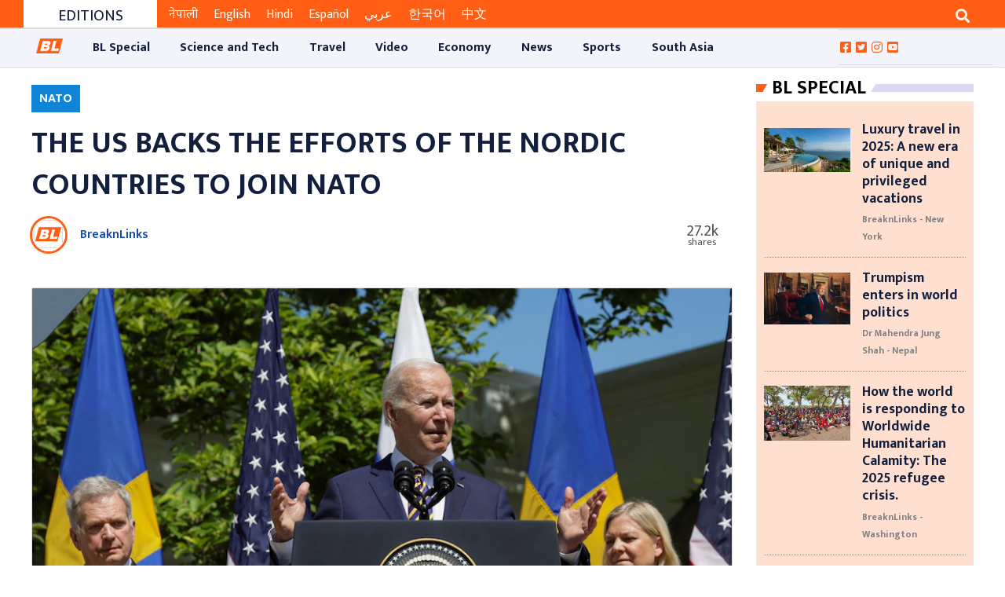

--- FILE ---
content_type: text/html; charset=UTF-8
request_url: https://breaknlinks.com/en/news/60433
body_size: 15521
content:
<style>
    .slug-tag {
        line-height: 30px;
        font-size: 16px;
        color: #fff;
        padding: 4px 10px;
        background-color: #1085d8
    }
</style>


<!DOCTYPE html>

<html lang="en">
<head>
    <meta charset="utf-8">
    <meta http-equiv="X-UA-Compatible" content="IE=edge">
    <link rel="shortcut icon" type="image/png" href="https://breaknlinks.com/images/favicon.png">
    <meta name="viewport" content="width=device-width, initial-scale=1, shrink-to-fit=no">
    <meta name="title" content="Media for all across the globe">
    <meta name="description" content="Media for all across the globe">
    <meta name="keywords" content="News,Science and Tech,Asia,Travel,BL Special,Australia,Video,Music,Market,Sports,Celebrity,Golf,America,Athletics,Diet,Social Media,Innovate,Hardware,Adventure,Software,Expedition and Exploration,Business,Africa,Links,Opinion,Football,Destination,Auto,Arts,Industry,Startup,Cricket,Break,Tennis,Style,Europe,UK,Middle East,Film,Economy,Crypto,Jobs,Health,Design,Basketball,Baseball,Entertainment,Article,Focus,,Your Stories,Top 10 of Everything,Top 5 Everything,American Football,Nature,Afghanistan,South Asia,Expedition,South America,North Ameirca">
        <title>
        The US backs the efforts of the Nordic countries to join NATO
    </title>
    <title>
        Media for all across the globe
    </title>
                <meta property="og:type" content="article"/>
    <meta property="og:url" content="https://breaknlinks.com/en/news/60433"/>
    <meta property="og:title" content="The US backs the efforts of the Nordic countries to join NATO"/>
    <meta content="The US backs the efforts of the Nordic countries to join NATO"/>
    <meta content="Breaknlinks" property="og:site_name"/>
    <meta name="title" content="The US backs the efforts of the Nordic countries to join NATO">
    <meta name="description" content="Mr. Biden told Swedish Prime Minister Magdalena Andersson and Finnish President Sauli Niinisto in the Rose Garden of the White House, &quot;Finland and Sweden make NATO stronger.&quot;">
    <meta property="og:image" content="https://images-breaknlinks.com/english/2022 (May-June)/US-Supports-Finland-Sweden.webp"/>
    <meta property="og:description" content="Mr. Biden told Swedish Prime Minister Magdalena Andersson and Finnish President Sauli Niinisto in the Rose Garden of the White House, &quot;Finland and Sweden make NATO stronger.&quot;"/>
    <meta content="1200" property="og:image:width"/>
    <meta content="800" property="og:image:height"/>
    <meta name="twitter:card" content="summary_large_image">
    <meta name="twitter:url" content="https://breaknlinks.com/en/news/60433"/>
    <meta name="twitter:title" content="The US backs the efforts of the Nordic countries to join NATO"/>
    <meta name="twitter:image:src" content="https://images-breaknlinks.com/english/2022 (May-June)/US-Supports-Finland-Sweden.webp"/>
    <meta name="twitter:description" content="Mr. Biden told Swedish Prime Minister Magdalena Andersson and Finnish President Sauli Niinisto in the Rose Garden of the White House, &quot;Finland and Sweden make NATO stronger.&quot;"/>
        <meta content="" property="fb:app_id"/>
    <meta content="" property="fb:pages"/>
    <meta content="" property="fb:admins"/>
    <link rel="stylesheet"
      href="https://fonts.googleapis.com/css?family=Source+Sans+Pro:300,400,600,700,300italic,400italic,600italic">
<link rel="stylesheet" href="https://breaknlinks.com/frontend/css/bootstrap.min.css">
<link rel="stylesheet" href="https://breaknlinks.com/frontend/css/master.min.css">
<link rel="stylesheet" href="https://breaknlinks.com/frontend/css/responsive.css">
<link rel="stylesheet" href="https://breaknlinks.com/frontend/css/custom.css">

<link rel="stylesheet" href="https://cdnjs.cloudflare.com/ajax/libs/magnific-popup.js/1.1.0/magnific-popup.min.css"
      integrity="sha512-+EoPw+Fiwh6eSeRK7zwIKG2MA8i3rV/DGa3tdttQGgWyatG/SkncT53KHQaS5Jh9MNOT3dmFL0FjTY08And/Cw=="
      crossorigin="anonymous"/>



<link rel="stylesheet" href="https://cdnjs.cloudflare.com/ajax/libs/font-awesome/5.14.0/css/all.min.css">

<link rel="stylesheet" href="https://cdnjs.cloudflare.com/ajax/libs/OwlCarousel2/2.3.4/assets/owl.carousel.css"
      integrity="sha512-UTNP5BXLIptsaj5WdKFrkFov94lDx+eBvbKyoe1YAfjeRPC+gT5kyZ10kOHCfNZqEui1sxmqvodNUx3KbuYI/A=="
      crossorigin="anonymous"/>

<style>
    .photoFeature {
        text-align: center;
        border: 1px solid #e0e0e0;
        padding: 10px 20px;
        margin-top: 15px;
        margin-bottom: 15px;
    }

    .photoFeature img {
        max-width: 100%;
        margin: 0 auto 30px auto;
        display: table
    }
    .photoFeature-overlay {
        padding-top: 21px;

        position: absolute;
        top: 29.1rem;
        font: bold 24px/45px Helvetica, Sans-Serif;
        letter-spacing: -1px;
        background: rgb(0, 0, 0);
        background: rgba(0, 0, 0, 0.7);
    }

</style>
        <style>
        .page-body {
            padding: 10px !important;
        }

        .local-election {
            justify-content: center;
            align-items: center;
            flex-wrap: wrap;
            background-color: #f2f2f2;
            padding: 0 15px;
            float: left;
            position: relative;
            width: 100%;
            background-image: url(https://images.breaknlinks.com/source/bl-nepali-ad/001010-chunn.jpg);
            background-repeat: no-repeat;
            background-size: cover;
            background-position: center;
        }

        .display-flex {
            display: flex;
        }

        .local-election--timer {
            height: 50px;
            width: 50px;
            display: flex;
            flex-direction: column;
            align-items: center;
            /*justify-content: center;*/
            border: 6px solid #f90026;
            /*border-radius: 100%;*/
            margin: 0 15px;
            cursor: pointer;
        }

        .sharethis-inline-share-buttons > .st-total {
            display: none;

        }
    </style>
    
    
    
    
    

    
</head>
<body>
<div id="fb-root"></div>

<button onclick="topFunction()" id="scrollTop"
        class="btn btn-sm upToScroll" title="Scroll top">
    <i class="fas fa-angle-up"></i>
</button>

<!-- Main Header -->
<div class="bl-header">
    <div class="container-fluid">
        <div class="col-md-12">
            <div class="newBlock mx-3 px-3">
                <script async src="https://pagead2.googlesyndication.com/pagead/js/adsbygoogle.js"
                        crossorigin="anonymous"></script>
                <!-- TOP ADS ON HEADER -->
                <ins class="adsbygoogle"
                     style="display:block"
                     data-ad-client="ca-pub-6371925597086820"
                     data-ad-slot="7377579641"
                     data-ad-format="auto"
                     data-full-width-responsive="true"></ins>
                <script>
                    (adsbygoogle = window.adsbygoogle || []).push({});
                </script>
            </div>
        </div>
    </div>

<div class="container-fluid text-center px-0 header-top-ads">
    </div>
<header class="page-header">
    <section class="select-language-section bg-site-color" style="display: none;">
    <select class="form-control form-control-sm bg-transparent border-0 text-white "
            onchange="location = this.value;"
            style="transition: max-height 1s;">

                    <option class="bg-site-color border-0"
                                        selected
                                                            value="https://breaknlinks.com/en"
                            >
                English
            </option>
                    <option class="bg-site-color border-0"
                                                            value="https://breaknlinks.com/nepali"
                            >
                नेपाली
            </option>
                    <option class="bg-site-color border-0"
                                                            value="https://breaknlinks.com/hindi"
                            >
                हिन्दी
            </option>
                    <option class="bg-site-color border-0"
                                                            value="https://breaknlinks.com/nepali"
                            >
                Nepal
            </option>
                    <option class="bg-site-color border-0"
                                                            value="https://breaknlinks.com/eng"
                            >
                Eng
            </option>
            </select>
</section>
    <section class="header-top">
    <div class="container-fluid ">
        <div class="col-sm-12 col-md-8 col-lg-8 col-xl-8 float-left scroll-news">
            <div class="scroll-header">
                <h4>Editions</h4>
            </div>
            <div class="scroll-news-content">
                <div class="tickercontainer">
                    <div class="mask">
                        <ul style="width: 3454px; left: -2434.21px;">
                            <li>
                                <a href="https://breaknlinks.com/nepali" class="am-bl-topscroll active"
                                   target="_blank">नेपाली</a>
                            </li>
                            <li>
                                <a href="https://breaknlinks.com/en" class="am-bl-topscroll "
                                   target="_blank">English</a>
                            </li>
                            <li>
                                <a href="https://breaknlinks.com/hindi" class="am-bl-topscroll "
                                   target="_blank">Hindi</a>
                            </li>
                            <li>
                                <a href="https://breaknlinks.com/spanish" class="am-bl-topscroll " target="_blank"
                                >Español</a>
                            </li>
                            <li>
                                <a href="https://breaknlinks.com/arabic" class="am-bl-topscroll " target="_blank"
                                >عربي</a>

                            <li>
                                <a href="https://breaknlinks.com/korean" class="am-bl-topscroll " target="_blank"
                                >한국어</a>
                            </li>
                            <li>
                                <a href="https://breaknlinks.com/chinese" class="am-bl-topscroll " target="_blank"
                                >中文</a>
                            </li>
                        </ul>
                    </div>
                </div>
            </div>
        </div>
        <div class="col-sm-12 col-md-4 col-lg-4 col-xl-4 float-right ">
            <span class="overflow-hidden  float-right">
                <button class="btn btn-outline-light border-0 rounded-0 search-button" type="button"
                        data-toggle="collapse"
                        data-target="#searchDropdown" aria-expanded="false" aria-controls="searchDropdown">
                    <i class="fa fa-search"></i>
                </button>
            </span>
        </div>
        <div class="clearfix"></div>
    </div>
</section>

<div class="collapse container-fluid" id="searchDropdown">
    <div class="card card-body border-0 rounded-0 searchBody ">
        <form method="get" action="https://breaknlinks.com/en">
            <div class="form-row">
                <div class="col-10">
                    <input type="text" class="form-control " name="q"
                           autocomplete="off"
                           value=""
                           placeholder="Search...">
                </div>
                <div class="col-2">
                    <button class="btn bg-secondary btn-block btn-sm text-white"><i class="fa fa-search "></i></button>
                </div>
            </div>
        </form>
    </div>
</div>

    <div class="col-sm-12  d-sm-none d-md-block px-0">
    </div>



<div class="clearfix"></div>


    <div class="header-end-ads">
    </div>
<section class="amnavnd header-end bl-header-end">
    <div class="container-fluid">
        <div class="row" style="border-top: 1px solid #ddd;border-bottom: 1px solid #ddd;">
            <div class="col-md-2 col-lg-2 hiderfixed_navbar12">
                <a class="navbar-brand  hiderfixed_navbar-brand" href="https://breaknlinks.com/en">
                    <img class="responsive-img" id="logo_image_nav" src="https://breaknlinks.com/frontend/img/logo.png"
                         alt="BL Media">
                </a>
            </div>
            <div class="col-md-4 col-lg-0 col-xl-4 nav-pills-float">
                <ul class="nav nav-pills">
                    <li class="nav-item">
                        <form class="form-inline base-form" method="get" action="https://breaknlinks.com/en">
                            <div class="form-group">
                                <div class="input-group">
                                    <input type="search" name="q" class="form-control px-0"
                                           value=""
                                           placeholder="Search...">
                                    <div class="input-group-append">
                                        <button type="submit" class="btn btn-trans"><i
                                                class="fa fa-search"
                                                style="font-size: 10px; margin-top: 13px; padding-left: 20px;"></i>
                                        </button>
                                    </div>
                                </div>
                            </div>
                        </form>
                    </li>
                </ul>
            </div>
            <div class="col-md-12 col-lg-10 p-0">
                <nav class="navbar navbar-expand-lg navbar-light primary-nav navbar_fixed" id="stickyAM">
                    <button type="button" class="navbar-toggler" data-toggle="collapse" data-target="#primaryNav"
                            aria-controls="primaryNav" aria-expanded="false" aria-label="Toggle navigation">
                        <span class="navbar-toggler-icon"></span>
                    </button>
                    <div class="collapse navbar-collapse" id="primaryNav">
                        <ul class="navbar-nav">
                            <li class="nav-item  home-site-logo">
                                <a class="nav-link navbar-brand-img-logo  " href="https://breaknlinks.com/en">
                                    <img class="responsive-img" id="logo_image_nav"
                                         src="https://breaknlinks.com/frontend/img/logo.png" alt="BL Media">
                                </a>
                            </li>

                                                            <li class="nav-item ">
                                    <a href="https://breaknlinks.com/en/category/bl-special"
                                       class="nav-link" style="padding: 0.8em 1.2em !important">
                                        <nobr>
                                            BL Special
                                        </nobr>
                                    </a>
                                </li>
                                                            <li class="nav-item ">
                                    <a href="https://breaknlinks.com/en/category/science-and-tech"
                                       class="nav-link" style="padding: 0.8em 1.2em !important">
                                        <nobr>
                                            Science and Tech
                                        </nobr>
                                    </a>
                                </li>
                                                            <li class="nav-item ">
                                    <a href="https://breaknlinks.com/en/category/travel"
                                       class="nav-link" style="padding: 0.8em 1.2em !important">
                                        <nobr>
                                            Travel
                                        </nobr>
                                    </a>
                                </li>
                                                            <li class="nav-item ">
                                    <a href="https://breaknlinks.com/en/category/video"
                                       class="nav-link" style="padding: 0.8em 1.2em !important">
                                        <nobr>
                                            Video
                                        </nobr>
                                    </a>
                                </li>
                                                            <li class="nav-item ">
                                    <a href="https://breaknlinks.com/en/category/economy-28"
                                       class="nav-link" style="padding: 0.8em 1.2em !important">
                                        <nobr>
                                            Economy
                                        </nobr>
                                    </a>
                                </li>
                                                            <li class="nav-item ">
                                    <a href="https://breaknlinks.com/en/category/news"
                                       class="nav-link" style="padding: 0.8em 1.2em !important">
                                        <nobr>
                                            News
                                        </nobr>
                                    </a>
                                </li>
                                                            <li class="nav-item ">
                                    <a href="https://breaknlinks.com/en/category/sports-38-39"
                                       class="nav-link" style="padding: 0.8em 1.2em !important">
                                        <nobr>
                                            Sports
                                        </nobr>
                                    </a>
                                </li>
                                                            <li class="nav-item ">
                                    <a href="https://breaknlinks.com/en/category/south-asia"
                                       class="nav-link" style="padding: 0.8em 1.2em !important">
                                        <nobr>
                                            South Asia
                                        </nobr>
                                    </a>
                                </li>
                            
                        </ul>
                    </div>
                </nav>

            </div>
            <div class="col-md-12 col-lg-2 pl-0">
                <ul class="follow-social-media">
                    <li>
                        <a href="https://www.facebook.com/breaknlinks" target="_blank">
                            <i class="fab fa-facebook-square"></i></a>
                    </li>
                    <li>
                        <a href="https://twitter.com/breaknlinks" target="_blank">
                            <i class="fab fa-twitter-square"></i></a>
                    </li>
                    <li>
                        <a href="https://instagram.com/breaknlinksnp?igshid=117phr5litq3d" target="_blank">
                            <i class="fab fa-instagram"></i></a>
                    </li>
                    <li>
                        <a href="https://youtube.com/channel/UC88oI8rfTs8LwgQrH3JU7Tw" target="_blank">
                            <i class="fab fa-youtube-square"></i></a>
                    </li>
                                    </ul>
            </div>
        </div>
    </div>
</section>





</header>
<div class="container-fluid text-center">
    </div>
</div>


<!-- Main content -->
<div id="app" class="bl-body">
    
    
    
    
    
    
    
    
    
        <section class="page-body" style="padding: 0">
        <div class="container-fluid">
            <section class="cmn-section">
                <!--section news details-->
                <div class="col-sm-12 col-md-8 col-lg-9 col-xl-9 float-left">
                                            <div class="section-row">
                            <strong class="slug-tag">NATO</strong>
                        </div>
                                        <div class="news-details">
                        <div class="details-header">
                            <h2 class="news-title">The US backs the efforts of the Nordic countries to join NATO</h2>
                                                        <div class="row">
                                <div class="author ml-2">
                                                                            <a class="text-center py-2" href="https://breaknlinks.com/en/author/reporter/breaknlinks">
                                            <img class="author__avatar"
                                                 style="border:3px solid #ff5e14;height: 3em;width: 3em;"
                                                 src="https://images-breaknlinks.com/english/uploads/reporters/923f2f7c36334064a1d8b27ea37d3bc1bllogo.jpg"
                                                 alt="BreaknLinks"
                                                 title="BreaknLinks"

                                            >
                                        </a>
                                        <div class="author__details">
                                            <a href="https://breaknlinks.com/en/author/reporter/breaknlinks"
                                               rel="author">
                                                BreaknLinks
                                            </a>
                                                                                    </div>
                                                                    </div>
                                <div class="media-icon">
                                    <div class="social_media_share">
                                            <span class="share-count">
                                                <small class="share-count-total"
                                                       style="font-size: 20px"></small>
                                                    <small
                                                        class="share-text"></small>
                                                </span>
                                        <div class="sharethis-inline-share-buttons"></div>
                                        


                                        
                                        
                                        
                                        
                                        
                                        
                                        
                                        
                                        
                                        
                                        
                                        
                                        
                                        
                                    </div>
                                </div>

                            </div>
                        </div>
                                                    <div class="news-banner card" style="margin-bottom: 1rem">
                                <div class="user_detail_image ">
                                    <figure class=" news-image">
                                        <a href="https://breaknlinks.com/en/news/60433">
                                            <img src="https://images-breaknlinks.com/english/2022 (May-June)/US-Supports-Finland-Sweden.webp"
                                                 alt=""
                                                 title="US President Joe Biden says having two new NATO members will enhance the security of the alliance.(Reuters: Evelyn Hockstein)"
                                                 class="responsive-img">
                                        </a>
                                    </figure>
                                    <span class="float-right"
                                          style="font-size: 14px; font-style: italic;margin: 0 11px 0 0;">
                                                                                    US President Joe Biden says having two new NATO members will enhance the security of the alliance.(Reuters: Evelyn Hockstein)
                                                                            </span>
                                </div>
                            </div>
                                                <div class="news-story">
                            <div class="col-sm-12 col-md-12 col-lg-10 col-xl-10 offset-lg-1">
                                <p style="text-align:justify"><span style="font-family:Georgia,serif"><span style="font-size:18px">Thursday at the White House, Vice President Joe Biden met with the presidents of Finland and Sweden to give strong support for their bids to join NATO. At the same time, Turkey threatened to obstruct the Nordic nations from entering the organization.</span></span></p>

<p style="text-align:justify"><span style="font-family:Georgia,serif"><span style="font-size:18px">Mr. Biden told Swedish Prime Minister Magdalena Andersson and Finnish President Sauli Niinisto in the Rose Garden of the White House, &quot;Finland and Sweden make NATO stronger.&quot;</span></span></p>

<p style="text-align:justify"><span style="font-family:Georgia,serif"><span style="font-size:18px">Mr. Biden stated that his administration submitted papers to the United States Congress for swift approval once NATO members gave the two nations the go-ahead.</span></span></p>

<p style="text-align:justify"><span style="font-family:Georgia,serif"><span style="font-size:18px">&quot;They meet every NATO requirement and then some,&quot; he explained.</span></span></p>

<p style="text-align:justify"><span style="font-family:Georgia,serif"><span style="font-size:18px">The addition of two new NATO members in the high north will strengthen our alliance&#39;s security and broaden our security cooperation.</span></span></p>

<p style="text-align:justify"><span style="font-family:Georgia,serif"><span style="font-size:18px">Thursday, the US Senate authorized about $US40 billion ($56.6 billion) in additional funding for Ukraine, the most extensive US aid package to date for Ukraine.</span></span></p>

<p style="text-align:justify"><span style="font-family:Georgia,serif"><span style="font-size:18px">Mr. Biden stated that the bill&#39;s passing ensured Ukraine would continue to receive US funding.</span></span></p>

                                                                                                                                                                        <div style="background-color: #efeee9;padding: 5px;">
                                        <ul class="list-group ">
                                            <h2 style="padding: 5px"> Also from Breaknlinks ...</h2>
                                                                                            <li class="list-group-item d-flex justify-content-start align-items-center">
                                                    <h3>
                                                        <span>1 . </span>
                                                        <a href="https://breaknlinks.com/en/news/60391"
                                                           class="pull-left pl-2 pt-0">
                                                            Sweden follows Finland in seeking NATO membership
                                                        </a>
                                                    </h3>
                                                                                            <li class="list-group-item d-flex justify-content-start align-items-center">
                                                    <h3>
                                                        <span>2 . </span>
                                                        <a href="https://breaknlinks.com/en/news/60399"
                                                           class="pull-left pl-2 pt-0">
                                                            Sweden to apply for NATO membership
                                                        </a>
                                                    </h3>
                                                                                            <li class="list-group-item d-flex justify-content-start align-items-center">
                                                    <h3>
                                                        <span>3 . </span>
                                                        <a href="https://breaknlinks.com/en/news/60359"
                                                           class="pull-left pl-2 pt-0">
                                                            Finland applies for NATO membership, Russia vows consequences
                                                        </a>
                                                    </h3>
                                                                                            <li class="list-group-item d-flex justify-content-start align-items-center">
                                                    <h3>
                                                        <span>4 . </span>
                                                        <a href="https://breaknlinks.com/en/news/60513"
                                                           class="pull-left pl-2 pt-0">
                                                            Turkey urged by Macron to respect Finland, Sweden NATO choice
                                                        </a>
                                                    </h3>
                                                                                    </ul>

                                    </div>
                                
                                                                <div class="col-sm-12 col-xs-12 col-md-12">
                                    <strong> Publish
                                        : 2022-05-20 08:17:00</strong>
                                </div>
                            </div>


                        </div>

                    </div>
                    <div class="section-row">
                        <div class="col-sm-12  py-3 offset-lg-1">
                                                    </div>
                    </div>
                    <div class="section-row" id="bl_comment">
    <h2 class="comment_us">
        Give Your Comments
    </h2>
    <div class="b-tabs">
        <ul class="nav nav-tabs b-tabs-nav pb-2 pt-2">
            <li class="b-tabs-tab b-tabs-state-default">
                <a href="#all_comments" data-toggle="tab" class="b-tabs-anchor active">
                    All Comments</a>
            </li>
            <li class="b-tabs-tab b-tabs-state-default">
                <a href="#write_comments" data-toggle="tab" class="b-tabs-anchor">
                    Write Comments
                </a>
            </li>
        </ul>
        <div class="comment__wrap">
            <div class="comment-content">
                <div class="tab-content  clearfix">
                    <div class="tab-pane active" id="all_comments">
                                                <button
                            id="btn_write_comments"
                            data-tab="write_comments"
                            class="btn btn-flat btn-success">
                            Write Comments
                        </button>
                    </div>
                    <div class="tab-pane" id="write_comments">
                        <form id="comment_form" method="post"
                              action="https://breaknlinks.com/news/60433/comments">
                            <div class="form-group">
                                <label class="label required"
                                       for="full_name">Full Name</label>
                                <input type="text" id="full_name" class="form-control" name="full_name">
                            </div>
                            <div class="form-group">
                                <label class="label required"
                                       for="email">Email Address</label>
                                <input type="email" id="email" class="form-control" name="email">
                            </div>
                            <div class="form-group">
                                <label class="label required"
                                       for="description">Comments </label>
                                <textarea type="text" id="description" class="form-control"
                                          name="description"
                                          rows="5"></textarea>
                            </div>
                            <div class="form-group">
                                <button type="submit"
                                        class="btn btn-flat btn-success">Submit</button>
                                <button type="reset"
                                        class="btn btn-flat btn-danger float-right">Cancel
                                </button>

                            </div>
                        </form>
                    </div>
                    <div class="alert server_message alert-dismissible  mt-2" role="alert"
                         style="display: none">

                    </div>
                </div>
            </div>


        </div>
    </div>

</div>
<div class="section-row">
    <h2></h2>
    <div class="fb-comments"
         data-href="https://breaknlinks.com/en/news/60433"
         data-width="auto"  data-numposts="5"></div>
</div>

<style>
    .user_avatar {
        width: 50px;
        height: 50px;
        display: inline-block;
        vertical-align: middle;
    }

    .user_avatar img {
        width: 100%;
        height: 100%;
        border-radius: 50%;
    }

    .comment_block {
        width: 100%;
        height: auto;
        margin: 0 auto;
    }

    .comment_block .new_comment {
        width: 100%;
        height: auto;
    }

    .comment_block .new_comment .user_comment {
        list-style-type: none;
    }

    .comment_block .new_comment .comment_body {
        display: inline-block;
        vertical-align: middle;
        width: calc(100% - 75px);
        padding: 5px 10px;
        color: #555;
        background-color: #fff;
        border-bottom: 2px solid #f2f2f2;
    }


    .comment_block .new_comment .comment_toolbar {
        width: 100%;
    }

    .comment_block .new_comment .comment_toolbar ul {
        list-style-type: none;
        padding-left: 75px;
        font-size: 0;
    }

    .comment_block .new_comment .comment_toolbar ul li {
        display: inline-block;
        padding: 5px;
        font-size: 0.7rem;
        color: #d9d9d9;
    }

    .comment_block .new_comment .comment_toolbar ul li:hover {
        cursor: pointer;
    }

    .comment_block .new_comment .comment_toolbar .comment_details {
        display: inline-block;
        vertical-align: middle;
        text-align: left;
    }

    .comment_block .new_comment .comment_toolbar .comment_details li {
        color: black;
    }

    .b-tabs > .b-tabs-nav > .b-tabs-tab > .active {
        background-color: #f66c2c;
    }

    .b-tabs > .b-tabs-nav > .b-tabs-tab > a:hover {
        color: black;
    }

    .b-tabs .b-tabs-nav .b-tabs-anchor {
        padding: 0 12px;
        display: inline-block;
        text-decoration: none;
        color: rgba(0, 0, 0, .6);
        font-weight: 600;
    }

    .b-tabs .b-tabs-nav .b-tabs-tab {
        position: relative;
        top: 1px;
    }

    .b-tabs .b-tabs-tab {
        display: inline-block;
        margin: 0;
        list-style: none;
    }

    #comment_form input {
        font-weight: 600;
    }

    .b-tabs-nav {
        border-bottom: 1px solid #ccc;
        line-height: 40px;
    }


    #bl_comment .nav-pills > li > a {
        border-radius: 4px 4px 0 0;
    }

    .comment_us {
        background-color: #f6f1f1;
        padding: 15px;
        margin-top: 0;
    }

    label.required:after {
        content: " *";
        color: red;
    }

    .comment__wrap {
        background-color: #f6f1f1;
        padding: 15px;
        margin-top: 0;
        border-radius: 4px;
    }

    .error {
        color: #f31717;
        margin-left: 5px;
    }

    .has-error {
        border-color: #f51818;
    }
</style>


                                            <div class="newsBlock mx-3">
                            <script async
                                    src="https://pagead2.googlesyndication.com/pagead/js/adsbygoogle.js"
                                    crossorigin="anonymous"></script>
                            <!-- BELOW RECOMMENDATION -->
                            <ins class="adsbygoogle"
                                 style="display:block"
                                 data-ad-client="ca-pub-6371925597086820"
                                 data-ad-slot="5597594116"
                                 data-ad-format="auto"
                                 data-full-width-responsive="true"></ins>
                            <script>
                                (adsbygoogle = window.adsbygoogle || []).push({});
                            </script>
                        </div>
                    
                                        <div class="section-row">
        <div class="newsBlock type-4 recommendation">
            <div class="block-header gn-heading">
                <h2><a href="#">Recommended</a></h2>
            </div>
            <div class="block-body" style="background-color: #e9eef3;" >
                <div class="row">
                                            <div class="col-sm-12 col-md-6 col-lg-3 col-xl-3 float-left">
                            <div class="news-item recommendation-card" style="border-bottom: none;">
                                <figure class=" ">
    <a href="https://breaknlinks.com/en/news/62770"
       class="">
        <img src="https://breaknlinks.blr1.cdn.digitaloceanspaces.com/Photos/cup.avif"
             alt="Photo credit:-The Daily Star"
             style="object-fit: contain"
             title=""
             class=" card-img-top">
    </a>
</figure>
                                <div class="news-content">
                                    <h5 class="custom-news-title  ">
        <a href="https://breaknlinks.com/en/news/62770">
                            Real Madrid Welcome New Era Under Xabi Alonso Ahead of Club World Cup
                    </a>

    </h5>

                                </div>
                            </div>
                        </div>
                                            <div class="col-sm-12 col-md-6 col-lg-3 col-xl-3 float-left">
                            <div class="news-item recommendation-card" style="border-bottom: none;">
                                <figure class=" ">
    <a href="https://breaknlinks.com/en/news/62743"
       class="">
        <img src="https://breaknlinks.blr1.cdn.digitaloceanspaces.com/Photos/children.avif"
             alt="Photo credit:-CBC"
             style="object-fit: contain"
             title=""
             class=" card-img-top">
    </a>
</figure>
                                <div class="news-content">
                                    <h5 class="custom-news-title  ">
        <a href="https://breaknlinks.com/en/news/62743">
                            The trauma of the war survivors should not be taken lightly, especially that of the children
                    </a>

    </h5>

                                </div>
                            </div>
                        </div>
                                            <div class="col-sm-12 col-md-6 col-lg-3 col-xl-3 float-left">
                            <div class="news-item recommendation-card" style="border-bottom: none;">
                                <figure class=" ">
    <a href="https://breaknlinks.com/en/news/62741"
       class="">
        <img src="https://breaknlinks.blr1.cdn.digitaloceanspaces.com/Photos/wildire.webp"
             alt="Photo credit:-Bloomberg"
             style="object-fit: contain"
             title=""
             class=" card-img-top">
    </a>
</figure>
                                <div class="news-content">
                                    <h5 class="custom-news-title  ">
        <a href="https://breaknlinks.com/en/news/62741">
                            South Korea Struggles with More Wildfires as Temperatures Rise and Climate Change Intensifies
                    </a>

    </h5>

                                </div>
                            </div>
                        </div>
                                            <div class="col-sm-12 col-md-6 col-lg-3 col-xl-3 float-left">
                            <div class="news-item recommendation-card" style="border-bottom: none;">
                                <figure class=" ">
    <a href="https://breaknlinks.com/en/news/62727"
       class="">
        <img src="https://breaknlinks.blr1.cdn.digitaloceanspaces.com/maldives.webp"
             alt="Photo credit:-Winged Boots"
             style="object-fit: contain"
             title=""
             class=" card-img-top">
    </a>
</figure>
                                <div class="news-content">
                                    <h5 class="custom-news-title  ">
        <a href="https://breaknlinks.com/en/news/62727">
                            Luxury travel in 2025: A new era of unique and privileged vacations
                    </a>

    </h5>

                                </div>
                            </div>
                        </div>
                                    </div>
            </div>

        </div>
    </div>
                                            <div class="newsBlock mx-3">
                            <script async src="https://pagead2.googlesyndication.com/pagead/js/adsbygoogle.js"
                                    crossorigin="anonymous"></script>
                            <ins class="adsbygoogle"
                                 style="display:block"
                                 data-ad-client="ca-pub-6371925597086820"
                                 data-ad-slot="3115256223"
                                 data-ad-format="auto"
                                 data-full-width-responsive="true"></ins>
                            <script>
                                (adsbygoogle = window.adsbygoogle || []).push({});
                            </script>
                        </div>
                                        <div class="section-row">
    <div class="newsBlock type-4 recommendation">
        <div class="block-header gn-heading">
            <h2><a href="#">Related News</a></h2>
        </div>
        <div class="block-body">
            <div class="row">
                                    <div class="col-sm-12 col-md-6 col-lg-4 col-xl-4 float-left">
                        <div class="news-item recommendation-card">
                            <figure class=" ">
    <a href="https://breaknlinks.com/en/news/62618"
       class="">
        <img src="https://images-breaknlinks.com/english/2023/July/Dnipro-Bombing.webp"
             alt=""
             style="object-fit: contain"
             title="A residential building that partially destroyed by missile strikes on Dnipro late Friday. (Photo: Vitali Matokha/AFP/Getty Images)"
             class=" card-img-top">
    </a>
</figure>
                            <div class="news-content">
                                <h5 class="custom-news-title  ">
        <a href="https://breaknlinks.com/en/news/62618">
                            Russian missile strikes on an eastern city leaves 9 people injured, including children
                    </a>

    </h5>

                                
                            </div>
                        </div>
                    </div>
                                    <div class="col-sm-12 col-md-6 col-lg-4 col-xl-4 float-left">
                        <div class="news-item recommendation-card">
                            <figure class=" ">
    <a href="https://breaknlinks.com/en/news/62615"
       class="">
        <img src="https://images-breaknlinks.com/english/2023/July/Greece-Wildfires.jpg"
             alt=""
             style="object-fit: contain"
             title="lames rise as a wildfire burns near the village of Vati, on the island of Rhodes, Greece, July 25, 2023. Nicolas Economou/Reuters"
             class=" card-img-top">
    </a>
</figure>
                            <div class="news-content">
                                <h5 class="custom-news-title  ">
        <a href="https://breaknlinks.com/en/news/62615">
                            Greece wildfires fueled by heat wave, causing more evacuations
                    </a>

    </h5>

                                
                            </div>
                        </div>
                    </div>
                                    <div class="col-sm-12 col-md-6 col-lg-4 col-xl-4 float-left">
                        <div class="news-item recommendation-card">
                            <figure class=" ">
    <a href="https://breaknlinks.com/en/news/62609"
       class="">
        <img src="https://images-breaknlinks.com/english/2023/July/Moscow-Flights-Grounded.jpg"
             alt=""
             style="object-fit: contain"
             title="Moscow Mayor Sergei Sobyanin said no one was injured. (Photo: Alexander Nemenov/AFP via Getty Images)"
             class=" card-img-top">
    </a>
</figure>
                            <div class="news-content">
                                <h5 class="custom-news-title  ">
        <a href="https://breaknlinks.com/en/news/62609">
                            Flights grounded at a Moscow airport after drone attack
                    </a>

    </h5>

                                
                            </div>
                        </div>
                    </div>
                                    <div class="col-sm-12 col-md-6 col-lg-4 col-xl-4 float-left">
                        <div class="news-item recommendation-card">
                            <figure class=" ">
    <a href="https://breaknlinks.com/en/news/62608"
       class="">
        <img src="https://images-breaknlinks.com/english/2023/June/Sweden-Quran-Destroy.webp"
             alt=""
             style="object-fit: contain"
             title="A still from a video of a man allegedly attempting to throw rocks at those desecrating the Quran. (Photo: Nils Adler/Al Jazeera)"
             class=" card-img-top">
    </a>
</figure>
                            <div class="news-content">
                                <h5 class="custom-news-title  ">
        <a href="https://breaknlinks.com/en/news/62608">
                            Sweden opens hate crime probe after Quran desecrated on Eid
                    </a>

    </h5>

                                
                            </div>
                        </div>
                    </div>
                                    <div class="col-sm-12 col-md-6 col-lg-4 col-xl-4 float-left">
                        <div class="news-item recommendation-card">
                            <figure class=" ">
    <a href="https://breaknlinks.com/en/news/62607"
       class="">
        <img src="https://images-breaknlinks.com/english/2023/June/Kramators-Pizza-Joint-Attack.jpg"
             alt=""
             style="object-fit: contain"
             title="People clear the rubble in a restaurant RIA Pizza destroyed by a Russian attack in Kramatorsk, Ukraine. (Photo: AP)"
             class=" card-img-top">
    </a>
</figure>
                            <div class="news-content">
                                <h5 class="custom-news-title  ">
        <a href="https://breaknlinks.com/en/news/62607">
                            11 killed in a Ukrainian pizza parlor from Russian missile attack
                    </a>

    </h5>

                                
                            </div>
                        </div>
                    </div>
                                    <div class="col-sm-12 col-md-6 col-lg-4 col-xl-4 float-left">
                        <div class="news-item recommendation-card">
                            <figure class=" ">
    <a href="https://breaknlinks.com/en/news/62603"
       class="">
        <img src="https://images-breaknlinks.com/english/2023/June/Russian-Missile-Ukraine-Kramatorsk-Restaurant.jpg"
             alt=""
             style="object-fit: contain"
             title="Rescues and volunteers carry a woman rescued from the debris at the site of hotel heavily damaged by a Russian missile strike, in central Kramatorsk, Donetsk region, Ukraine June 27, 2023.
(Photo: Reuters/Oleksandr Ratushniak)"
             class=" card-img-top">
    </a>
</figure>
                            <div class="news-content">
                                <h5 class="custom-news-title  ">
        <a href="https://breaknlinks.com/en/news/62603">
                            Eight killed as Russian missile strikes a restaurant in Ukraine's Kramatorsk
                    </a>

    </h5>

                                
                            </div>
                        </div>
                    </div>
                            </div>
        </div>

    </div>
</div>

                </div>
                <!--ended news details section-->
                <!--right panel section-->
                <div class="col-sm-12 col-md-4 col-lg-3 col-xl-3 float-right">
                    <div class="newsBlock type-8 bisheshNew front_body_position_3 ">
            <div class="block-header gn-heading">
                <h2>
                    <a href="https://breaknlinks.com/en/category/bl-special">
                        Bl Special
                    </a>
                </h2>

            </div>
            <div class="block-body blspecial-body">
                                    <div class="news-item">
                        <div class="fixed-height-img-2">
                            <figure class=" news-image">
    <a href="https://breaknlinks.com/en/news/62727"
       class="">
        <img src="https://breaknlinks.blr1.cdn.digitaloceanspaces.com/maldives.webp"
             alt="Photo credit:-Winged Boots"
             style="object-fit: contain"
             title=""
             class=" responsive-img">
    </a>
</figure>
                        </div>
                        <div class="news-content">
                            <h5 class="custom-news-title  ">
        <a href="https://breaknlinks.com/en/news/62727">
                            Luxury travel in 2025: A new era of unique and privileged vacations
                    </a>

    </h5>

                            <div class="hr-list wide stamp float-left">
            <ul>
                <li>
                                            <a href="https://breaknlinks.com/en/author/reporter/breaknlinks">
                            BreaknLinks - New York
                        </a>
                                    </li>
            </ul>
        </div>
    
                        </div>
                    </div>
                                    <div class="news-item">
                        <div class="fixed-height-img-2">
                            <figure class=" news-image">
    <a href="https://breaknlinks.com/en/news/62707"
       class="">
        <img src="https://breaknlinks.blr1.cdn.digitaloceanspaces.com/Social news/trump_profile_smithsonian--1140x684.jpg"
             alt="Break n Links"
             style="object-fit: contain"
             title=""
             class=" responsive-img">
    </a>
</figure>
                        </div>
                        <div class="news-content">
                            <h5 class="custom-news-title  ">
        <a href="https://breaknlinks.com/en/news/62707">
                            Trumpism enters in world politics
                    </a>

    </h5>

                            <div class="hr-list wide stamp float-left">
            <ul>
                <li>
                                            <a href="https://breaknlinks.com/en/author/reporter/Dr%20Mahendra%20Jung%20Shah">
                            Dr Mahendra Jung Shah - Nepal
                        </a>
                                    </li>
            </ul>
        </div>
    
                        </div>
                    </div>
                                    <div class="news-item">
                        <div class="fixed-height-img-2">
                            <figure class=" news-image">
    <a href="https://breaknlinks.com/en/news/62679"
       class="">
        <img src="https://breaknlinks.blr1.cdn.digitaloceanspaces.com/refugee.jpg"
             alt="Photo credit:-Concern Worldwide"
             style="object-fit: contain"
             title=""
             class=" responsive-img">
    </a>
</figure>
                        </div>
                        <div class="news-content">
                            <h5 class="custom-news-title  ">
        <a href="https://breaknlinks.com/en/news/62679">
                            How the world is responding to Worldwide Humanitarian Calamity: The 2025 refugee crisis.
                    </a>

    </h5>

                            <div class="hr-list wide stamp float-left">
            <ul>
                <li>
                                            <a href="https://breaknlinks.com/en/author/reporter/breaknlinks">
                            BreaknLinks - Washington
                        </a>
                                    </li>
            </ul>
        </div>
    
                        </div>
                    </div>
                                    <div class="news-item">
                        <div class="fixed-height-img-2">
                            <figure class=" news-image">
    <a href="https://breaknlinks.com/en/news/62656"
       class="">
        <img src="https://images-breaknlinks.com/english/canada/Nepal-Indo-Relations.JPG"
             alt="Break n Links"
             style="object-fit: contain"
             title="Nepal India Flag"
             class=" responsive-img">
    </a>
</figure>
                        </div>
                        <div class="news-content">
                            <h5 class="custom-news-title  ">
        <a href="https://breaknlinks.com/en/news/62656">
                            Indo-Nepal relation shouldn’t have another boomerang
                    </a>

    </h5>

                            <div class="hr-list wide stamp float-left">
            <ul>
                <li>
                                            <a href="https://breaknlinks.com/en/author/reporter/Radhakrishna-Deuja">
                            By Radhakrishna Deuja - New York
                        </a>
                                    </li>
            </ul>
        </div>
    
                        </div>
                    </div>
                                    <div class="news-item">
                        <div class="fixed-height-img-2">
                            <figure class=" news-image">
    <a href="https://breaknlinks.com/en/news/62655"
       class="">
        <img src="https://images-breaknlinks.com/english/canada/Trum-v-Hariis.JPG"
             alt="Break n Links"
             style="object-fit: contain"
             title="Pic: Trump and Harris"
             class=" responsive-img">
    </a>
</figure>
                        </div>
                        <div class="news-content">
                            <h5 class="custom-news-title  ">
        <a href="https://breaknlinks.com/en/news/62655">
                            Election 2024 live updates: Trump court docs usealed as candidates focus on Michigan
                    </a>

    </h5>

                            <div class="hr-list wide stamp float-left">
            <ul>
                <li>
                                            <a href="https://breaknlinks.com/en/author/reporter/usa-today">
                            USA Today
                        </a>
                                    </li>
            </ul>
        </div>
    
                        </div>
                    </div>
                            </div>
        </div>
                                                        <div class="newsBlock my-3">
                            <script async
                                    src="https://pagead2.googlesyndication.com/pagead/js/adsbygoogle.js"
                                    crossorigin="anonymous"></script>
                            <!-- Aside Logo -->
                            <ins class="adsbygoogle"
                                 style="display:block"
                                 data-ad-client="ca-pub-6371925597086820"
                                 data-ad-slot="3110130257"
                                 data-ad-format="auto"
                                 data-full-width-responsive="true"></ins>
                            <script>
                                (adsbygoogle = window.adsbygoogle || []).push({});
                            </script>
                        </div>
                                                                                    <div class="newsBlock my-3">
                            <script async src="https://pagead2.googlesyndication.com/pagead/js/adsbygoogle.js"
                                    crossorigin="anonymous"></script>
                            <!-- IN NEWS DETAILS -->
                            <ins class="adsbygoogle"
                                 style="display:block"
                                 data-ad-client="ca-pub-6371925597086820"
                                 data-ad-slot="5601818764"
                                 data-ad-format="auto"
                                 data-full-width-responsive="true"></ins>

                            <script>
                                (adsbygoogle = window.adsbygoogle || []).push({});
                            </script>
                        </div>
                                        
                                    </div>
                <!--ended right panel section-->
            </section>
            <div class="clearfix"></div>
        </div>
    </section>
</div>
<!-- /.content -->

<div class="bl-footer">
    <section class="ads-section pb-3">
        <div class="container-fluid text-center">
                    </div>
    </section>
    <ins class="adsbygoogle"
         style="display:block"
         data-ad-client="ca-pub-6371925597086820"
         data-ad-slot="1905731581"
         data-ad-format="link"
         data-full-width-responsive="true"></ins>
<footer class="main-footer" style="margin-top: 0;">
    <div class="footer-middle">
        <div class="container">
            <div class="row pb-2">
                <div class="col-12 col-md-3 my-auto">
                    <div class="footer-pad">
                        <a href="https://breaknlinks.com/en">
                            <picture class="brand-logo ">
                                <img class="img img-responsive" src="https://breaknlinks.com/frontend/img/logo.png" height="30"
                                     width="100"
                                     alt="BL Media">
                            </picture>
                        </a>
                        <h4 class="text-white">BL media Inc</h4>
                        <p class="text-white">Media for all across the globe</p>
                        <p class="text-white"></p>
                    </div>
                </div>
                <div class="col-12 col-md-2 col-sm-6 ">
                    <!--Column1-->
                    <div class="footer-pad ">
                        <h4 class="text-white"><strong>
                                Editions
                            </strong></h4>
                        <ul class="list-unstyled">
                            <li><a href="https://breaknlinks.com/nepali">नेपाली</a></li>
                            <li><a href="https://breaknlinks.com/en">English</a></li>
                            <li><a href="https://breaknlinks.com/hindi">Hindi</a></li>
                        </ul>
                    </div>
                </div>
                <div class="col-12 col-md-4 col-sm-6 ">
                    <!--Column1-->
                    <div class="footer-pad">
                        <h4 class="text-white">About Us</h4>
                        <ul class="list-unstyled">
                            <li>Email : breaknlinks@gmail.com</li>
                            <li>Contact No : +97714496040</li>
                                                                                    <li>Address :
                                New Baneshowr,10 Kathmandu
                            </li>
                        </ul>
                    </div>
                </div>
                <div class="col-12 col-md-3 col-sm-6  ">
                    <!--Column1-->
                    <div class="footer-pad">
                        <h4 class="text-white">Connect with us</h4>
                        <ul class="social-network social-circle">
                            <li><a href="https://www.facebook.com/breaknlinks" target="_blank"
                                   class="icoFacebook"
                                   title="Facebook">
                                    <i class="fab fa-facebook"></i></a>
                            </li>
                            <li><a href="https://twitter.com/breaknlinks" class="icoTwitter"
                                   target="_blank" title="Twitter"><i
                                        class="fab fa-twitter"></i></a></li>
                            <li><a href="https://www.Instagram.com/breaknlinks" class="icoInstagram"
                                   target="_blank"
                                   title="instagram"><i
                                        class="fab fa-instagram"></i></a>
                            </li>
                            <li><a href="https://youtube.com/channel/UC88oI8rfTs8LwgQrH3JU7Tw" class="icoYoutube"
                                   target="_blank" title="Twitter"><i
                                        class="fab fa-youtube"></i></a></li>
                        </ul>
                    </div>
                </div>
            </div>
            <div class="row">
                <div class="col-md-12 copy">
                    <p class="text-center text-white">
                        Copyright &copy; 2026                        <a href="https://breaknlinks.com" target="_blank" class="text-white">
                            - BL Media. All rights reserved.
                        </a>
                </div>
            </div>


        </div>
    </div>
</footer>
<!--ended page footer-->

</div>

<!-- Google tag (gtag.js) -->
<script async src="https://www.googletagmanager.com/gtag/js?id=G-XJT94XZEKN"></script>
<script>
    window.dataLayer = window.dataLayer || [];

    function gtag() {
        dataLayer.push(arguments);
    }

    gtag('js', new Date());

    gtag('config', 'G-XJT94XZEKN');
</script>

</body>
<script src="https://code.jquery.com/jquery-3.2.1.slim.min.js"
        integrity="sha384-KJ3o2DKtIkvYIK3UENzmM7KCkRr/rE9/Qpg6aAZGJwFDMVNA/GpGFF93hXpG5KkN"
        crossorigin="anonymous"></script>
<script src="https://cdnjs.cloudflare.com/ajax/libs/popper.js/1.12.9/umd/popper.min.js"
        integrity="sha384-ApNbgh9B+Y1QKtv3Rn7W3mgPxhU9K/ScQsAP7hUibX39j7fakFPskvXusvfa0b4Q"
        crossorigin="anonymous"></script>
<script src="https://maxcdn.bootstrapcdn.com/bootstrap/4.0.0/js/bootstrap.min.js"
        integrity="sha384-JZR6Spejh4U02d8jOt6vLEHfe/JQGiRRSQQxSfFWpi1MquVdAyjUar5+76PVCmYl"
        crossorigin="anonymous"></script>
<script src="https://cdnjs.cloudflare.com/ajax/libs/OwlCarousel2/2.3.4/owl.carousel.min.js"
        integrity="sha512-bPs7Ae6pVvhOSiIcyUClR7/q2OAsRiovw4vAkX+zJbw3ShAeeqezq50RIIcIURq7Oa20rW2n2q+fyXBNcU9lrw=="
        crossorigin="anonymous"></script>
<script src="https://cdnjs.cloudflare.com/ajax/libs/magnific-popup.js/1.1.0/jquery.magnific-popup.min.js"
        integrity="sha512-IsNh5E3eYy3tr/JiX2Yx4vsCujtkhwl7SLqgnwLNgf04Hrt9BT9SXlLlZlWx+OK4ndzAoALhsMNcCmkggjZB1w=="
        crossorigin="anonymous"></script>


<script type='text/javascript' src='https://platform-api.sharethis.com/js/sharethis.js#property=628fa698b2339200190e6254&product=sop' async='async'></script>

<script>

    // scrollTop button
    mybutton = document.getElementById("scrollTop");
    // When the user scrolls down 20px from the top of the document, show the button
    window.onscroll = function () {
        scrollFunction()
    };

    function scrollFunction() {
        if (document.body.scrollTop > 20 || document.documentElement.scrollTop > 20) {
            mybutton.style.display = "block";
        } else {
            mybutton.style.display = "none";
        }
    }

    // When the user clicks on the button, scroll to the top of the document
    function topFunction() {
        document.body.scrollTop = 0; // For Safari
        document.documentElement.scrollTop = 0; // For Chrome, Firefox, IE and Opera
    }


</script>





    <script>
        function removedSpinner(button, reset) {
            let form = $('#comment_form')
            setTimeout(function () {
                button.html('').text('Write Comments').removeAttr('disabled');
                if (reset === true) {
                    form.trigger('reset');
                }
            }, reset ? 100 : 1000)
        }

        $(document).ready(function () {
            $('#comment_form').submit(function (e) {
                $(this).find('.has-error').removeClass('has-error');
                let button = $(this).find('button[type="submit"]');
                button.attr('disabled', 'disabled').html('<i class="fa fa-spinner fa-spin"></i>');
                e.preventDefault();
                let full_name = $('input[name="full_name"]');
                let email = $('input[name="email"]');
                let description = $('textarea[name="description"]');
                $(".error").remove();
                if (full_name.val().length < 1) {
                    full_name.addClass('has-error')
                    full_name.after('<span class="error">Full name is required</span>');
                    removedSpinner(button,false);
                    return;
                }
                if (description.val().length < 1) {
                    description.addClass('has-error')
                    description.after('<span class="error">Comment is required</span>');
                    removedSpinner(button, false);
                    return;
                }
                if (email.val().length < 1) {
                    email.addClass('has-error')
                    email.after('<span class="error">Email is required</span>');
                    removedSpinner(button, false);
                    return;
                }
                $.ajax({
                    url: 'https://breaknlinks.com/en/news/60433/comments',
                    method: 'POST',
                    data: {
                        '_token': 'xaDw35a1C1IazpE60JZyHwulqSU6o0Wfu28v6pc2',
                        "full_name": full_name.val(),
                        "description": description.val(),
                        "email": email.val(),
                        'news_id': '60433'
                    }, success: function (response) {
                        $('.server_message')
                            .css("display", "flex")
                            .addClass('alert-success')
                            .html(alertMessageWithClose(response.success));
                        removedSpinner(button, true);
                        $('#all_comments').addClass('active show');
                        $('#write_comments').removeClass('active');
                        $('.nav-tabs a[href="#write_comments"]').removeClass('active');
                        $('.nav-tabs a[href="#all_comments"]').addClass('active');
                    }, error: function (error) {
                        if (error.status === 500) {
                            $('.server_message')
                                .css('display', 'flex')
                                .addClass('alert-danger')
                                .html(alertMessageWithClose(error['responseJSON'].error));
                        } else {
                            let errors = error['responseJSON'].errors;
                            for (let e in errors) {
                                $('#comment_form').find('#' + e).addClass('').addClass('has-error')
                                    .after(`<span class="error">${errors[e]}</span>`);
                            }
                        }
                        removedSpinner(button, false);
                    }

                })


            });

        });
        $('#btn_write_comments').on('click', function () {
            $('#write_comments').addClass('active show');
            $('#all_comments').removeClass('active');
            $('.nav-tabs a[href="#write_comments"]').addClass('active');
            $('.nav-tabs a[href="#all_comments"]').removeClass('active');
        });
        const alertMessageWithClose = (message) => {
            return `
           <strong>${message}</strong>
            <button type="button" class="close" data-dismiss="alert" aria-label="Close">
                <span aria-hidden="true">&times;</span>
            </button>
           `
        }
    </script>
    <script async defer crossorigin="anonymous"
            src="https://connect.facebook.net/en_US/sdk.js#xfbml=1&version=v10.0&appId=2197466943852133&autoLogAppEvents=1"
            nonce="I85MIOGN"></script>
    <script src="https://code.jquery.com/jquery-3.1.1.min.js"></script>
    <script>
        $(document).ready(function () {
            countFBShare();
            $('.sharethis-inline-share-buttons').find('.st-total').remove()
        })

        function kFormatter(num) {
            return Math.abs(num) > 999 ? Math.sign(num) * ((Math.abs(num) / 1000).toFixed(1)) + 'k' : Math.sign(num) * Math.abs(num)
        }

        function countFBShare() {
            $('.sharethis-inline-share-buttons').find('.st-total').remove();
            $.ajax({
                url: 'https://breaknlinks.com/en/getViewCount',
                data: {
                    'id': "60433",
                },
                method: 'GET',
                success: function (res) {
                    if (res) {
                        $('.sharethis-inline-share-buttons').find('.st-total').remove()
                        let o = res.count;
                        if (o > 0) {
                            setTimeout(function () {
                                $('.sharethis-inline-share-buttons').find('.st-total').remove()
                            }, 1000);
                            $('.share-count-total').html(kFormatter(o));
                            $('.share-text').html('shares');
                        }

                    }

                }
            })
        }
    </script>
    <script>
        $(document).ready(function () {
            $(window).scroll(function () {
                var sticky = $('.bl-header-end'),
                    scroll = $(window).scrollTop();

                if (scroll >= 150) sticky.addClass('headerfixed');
                else sticky.removeClass('headerfixed');
            });
        });
    </script>
<script type="text/javascript">
    var infolinks_pid = 3415328; var infolinks_wsid = 0;
</script>
<script type="text/javascript" src="//resources.infolinks.com/js/infolinks_main.js"></script>

</html>


--- FILE ---
content_type: text/html; charset=utf-8
request_url: https://www.google.com/recaptcha/api2/aframe
body_size: 268
content:
<!DOCTYPE HTML><html><head><meta http-equiv="content-type" content="text/html; charset=UTF-8"></head><body><script nonce="bGVzio2WCX0P3Mz5CFqxCA">/** Anti-fraud and anti-abuse applications only. See google.com/recaptcha */ try{var clients={'sodar':'https://pagead2.googlesyndication.com/pagead/sodar?'};window.addEventListener("message",function(a){try{if(a.source===window.parent){var b=JSON.parse(a.data);var c=clients[b['id']];if(c){var d=document.createElement('img');d.src=c+b['params']+'&rc='+(localStorage.getItem("rc::a")?sessionStorage.getItem("rc::b"):"");window.document.body.appendChild(d);sessionStorage.setItem("rc::e",parseInt(sessionStorage.getItem("rc::e")||0)+1);localStorage.setItem("rc::h",'1769226188168');}}}catch(b){}});window.parent.postMessage("_grecaptcha_ready", "*");}catch(b){}</script></body></html>